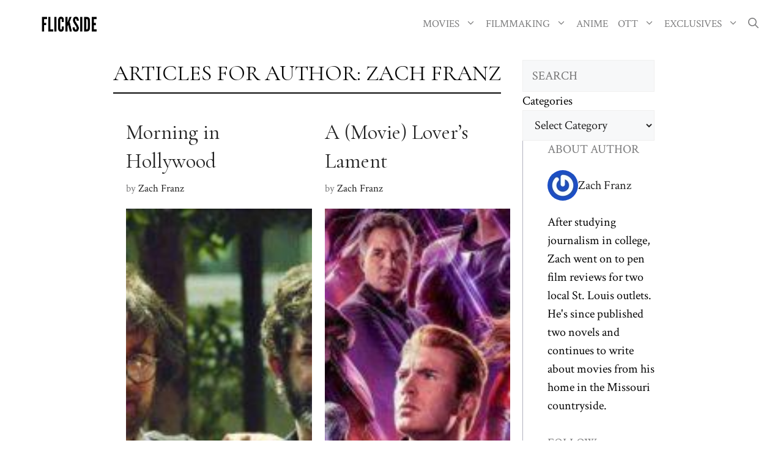

--- FILE ---
content_type: text/html; charset=utf-8
request_url: https://www.google.com/recaptcha/api2/aframe
body_size: 267
content:
<!DOCTYPE HTML><html><head><meta http-equiv="content-type" content="text/html; charset=UTF-8"></head><body><script nonce="rZlyCWZGHY0sc9PySQCx-A">/** Anti-fraud and anti-abuse applications only. See google.com/recaptcha */ try{var clients={'sodar':'https://pagead2.googlesyndication.com/pagead/sodar?'};window.addEventListener("message",function(a){try{if(a.source===window.parent){var b=JSON.parse(a.data);var c=clients[b['id']];if(c){var d=document.createElement('img');d.src=c+b['params']+'&rc='+(localStorage.getItem("rc::a")?sessionStorage.getItem("rc::b"):"");window.document.body.appendChild(d);sessionStorage.setItem("rc::e",parseInt(sessionStorage.getItem("rc::e")||0)+1);localStorage.setItem("rc::h",'1768986809141');}}}catch(b){}});window.parent.postMessage("_grecaptcha_ready", "*");}catch(b){}</script></body></html>